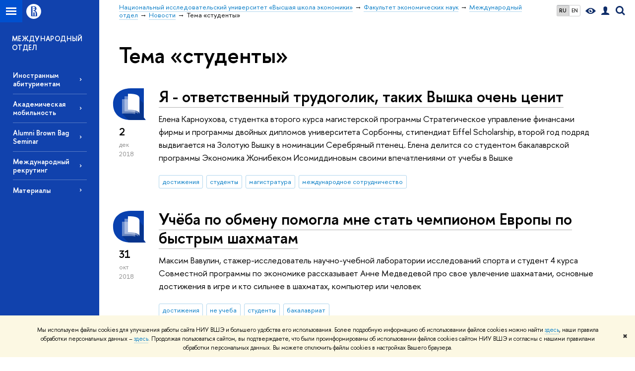

--- FILE ---
content_type: text/html; charset=utf-8
request_url: https://economics.hse.ru/io/news/tags/stud/page29.html
body_size: 12906
content:
<!DOCTYPE html>
<!-- (c) Art. Lebedev Studio | http://www.artlebedev.com/ -->
<html xmlns:perl="urn:perl" lang="ru"><head><meta http-equiv="Content-Type" content="text/html; charset=UTF-8"><meta http-equiv="X-UA-Compatible" content="IE=Edge"><meta name="theme-color" content="#1658DA"><meta name="viewport" content="width=device-width"><link rel="apple-touch-icon" sizes="180x180" href="/f/src/global/i/favicon/favicon_ios_180x180.png"><link rel="icon" type="image/png" sizes="32x32" href="/f/src/global/i/favicon/favicon_32x32.png"><link rel="icon" type="image/png" sizes="16x16" href="/f/src/global/i/favicon/favicon_16x16.png"><link rel="mask-icon" href="/f/src/global/i/favicon/favicon.svg" color="#0F2D69"><link rel="manifest" href="/f/src/manifest/manifest_ru.json"><meta name="msapplication-config" content="/f/src/global/i/favicon/browserconfig.xml"><link rel="shortcut icon" type="image/x-icon" href="/favicon.ico"><!--[if lt IE 10]><script src="/f/src/global/bower_components/es5-shim/es5-shim.min.js"></script><![endif]--><link rel="stylesheet" href="/f/src/global/css/main.css?v2" media="all"><link rel="stylesheet" href="/f/src/global/css/vision.css" media="all"><link rel="stylesheet" href="/f/src/global/css/sitemap.css" media="all"><link rel="stylesheet" href="/f/src/global/css/fotorama.css" media="all"><link rel="stylesheet" href="/f/src/home/owl.carousel.css" media="all"><link rel="stylesheet" href="/f/src/science/science.css" media="all"><link rel="stylesheet" href="/f/src/dop_card/dop_card.css?v6" media="all"><link rel="stylesheet" href="/f/src/science_dep_card/science_dep_card.css" media="all"><link rel="stylesheet" href="/f/src/projects/science_dep/mobile.css" media="all"><script src="//www.hse.ru/f/src/global/js/cache/jquery-1.12.4.min/jquery-ui/jquery.ui.touch-punch.min/hse.utils/errtrack/main/modernizr/popup/switcher/tag/fixes/email-obfuscator/jquery.cookie/vision/jquery.rwdImageMaps.min/sitemap.ajax/fotorama/vertical-fixer/masonry.pkgd.min/imagesloaded.pkgd.min/dop_card/submenu/filter-popup/sidebar_scroll/jquery.carouFredSel-6.2.1-packed/init-slider-carousel/init-media-carousel/owl.carousel.min/events-switcher/edu_mobile/tag-cloud.js"></script><script src="/f/src/global/bower_components/jqcloud2/dist/jqcloud.min.js"></script><link rel="stylesheet" href="/f/src/global/bower_components/jqcloud2/dist/jqcloud.min.css" media="all"><script src="/f/src/global/js/gibs.js"></script><link rel="stylesheet" href="/f/src/global/css/fa_person.css" media="all"><link rel="stylesheet" href="/f/src/global/css/fa_person.css" media="all"><link rel="stylesheet" href="/f/src/global/css/fa_person.css" media="all"><link href="https://economics.hse.ru/io/news/tags/stud/" rel="canonical"><link href="https://economics.hse.ru/io/news/tags/stud/page28.html" rel="prev"><link href="https://economics.hse.ru/io/news/tags/stud/page30.html" rel="next"><link rel="first" href="https://economics.hse.ru/io/news/tags/stud/index.html"><link rel="last" href="https://economics.hse.ru/io/news/tags/stud/page34.html"><script src="https://www.hse.ru/f/src/global/js/job.js" async="async"></script><title>Тема «студенты» — Страница 29 — Новости — Международный отдел — Национальный исследовательский университет «Высшая школа экономики»</title><script src="/f/gtm/ip"></script><script>
(function(w,d,s,l,i){w[l]=w[l]||[];w[l].push({'gtm.start':
	new Date().getTime(),event:'gtm.js'});var f=d.getElementsByTagName(s)[0],
	j=d.createElement(s),dl=l!='dataLayer'?'&l='+l:'';j.async=true;j.src=
	'https://www.googletagmanager.com/gtm.js?id='+i+dl;f.parentNode.insertBefore(j,f);
	})(window,document,'script','dataLayer','GTM-P6DCQX');
</script><meta content="Международный отдел" property="og:title"><meta content="Международный отдел" name="mrc__share_title"><meta content="Международный отдел" itemprop="name"><meta content="summary" name="twitter:card"><meta content="Международный отдел" name="twitter:title"><meta content="Содействие иностранным студентам в обучении на факультете экономических наук. Содействие студентам факультета в обучении за рубежом. Поддержание связей с выпускниками факультета." property="og:description"><meta content="Содействие иностранным студентам в обучении на факультете экономических наук. Содействие студентам факультета в обучении за рубежом. Поддержание связей с выпускниками факультета." name="mrc__share_description"><meta content="Содействие иностранным студентам в обучении на факультете экономических наук. Содействие студентам факультета в обучении за рубежом. Поддержание связей с выпускниками факультета." itemprop="description"><meta content="Содействие иностранным студентам в обучении на факультете экономических наук. Содействие студентам факультета в обучении за рубежом. Поддержание связей с выпускниками факультета." name="twitter:description"><meta content="https://www.hse.ru/images/fb/hse_ru_thumb.jpg" property="og:image"><meta content="https://www.hse.ru/images/fb/hse_ru_thumb.jpg" itemprop="image"><link rel="image_src" content="https://www.hse.ru/images/fb/hse_ru_thumb.jpg"><meta content="https://www.hse.ru/images/fb/hse_ru_thumb.jpg" name="twitter:image"><meta content="https://economics.hse.ru/io/" property="og:url"><meta content="website" property="og:type"><meta content="https://economics.hse.ru/io/" name="twitter:url"><link rel="alternate" href="https://economics.hse.ru/io/news/" hreflang="x-default"><link rel="alternate" href="https://economics.hse.ru/io/news/" hreflang="ru"><link rel="alternate" href="https://economics.hse.ru/en/io/news/" hreflang="en"><link rel="stylesheet" href="/f/src/projects/science_dep/mobile.css"></head><body data-lang="ru" data-unit="144545621"><div class="page "><!--noindex--><div style="display:none;" class="browser_outdate">
				В старых версиях браузеров сайт может отображаться некорректно. Для оптимальной работы с сайтом рекомендуем воспользоваться современным браузером.
			</div><div style="display:none;" class="gdpr_bar"><div class="gdpr_bar__inner"><noindex>
<p class="first_child last_child ">Мы используем файлы cookies для улучшения работы сайта НИУ ВШЭ и большего удобства его использования. Более подробную информацию об использовании файлов cookies можно найти <a target="_blank" href="https://www.hse.ru/cookie.html" title="Пройти по ссылке" class="link">здесь</a>, наши правила обработки персональных данных – <a target="_blank" href="https://www.hse.ru/data_protection_regulation" title="Пройти по ссылке" class="link">здесь</a>. Продолжая пользоваться сайтом, вы подтверждаете, что были проинформированы об использовании файлов cookies сайтом НИУ ВШЭ и согласны с нашими правилами обработки персональных данных. Вы можете отключить файлы cookies в настройках Вашего браузера.</p>
</noindex><span class="gdpr_bar__close">✖</span></div></div><!--/noindex--><div class="sv-control"><div class="sv-control__block"><ul class="sv-control__list sv-size"><li data-type="size" data-value="normal" class="sv-control__item sv-control__item--s_normal active">A</li><li data-type="size" data-value="medium" class="sv-control__item sv-control__item--s_medium">A</li><li data-type="size" data-value="large" class="sv-control__item sv-control__item--s_large">A</li></ul></div><div class="sv-control__block"><ul class="sv-control__list sv-spacing"><li data-type="spacing" data-value="normal" class="active sv-control__item sv-control__item--ls_normal">АБВ</li><li data-type="spacing" data-value="medium" class="sv-control__item sv-control__item--ls_medium">АБВ</li><li data-type="spacing" data-value="large" class="sv-control__item sv-control__item--ls_large">АБВ</li></ul></div><div class="sv-control__block"><ul class="sv-control__list sv-contrast"><li data-type="contrast" data-value="normal" class="sv-control__item sv-control__item---color1 active">А</li><li data-type="contrast" data-value="invert" class="sv-control__item sv-control__item---color2">А</li><li data-type="contrast" data-value="blue" class="sv-control__item sv-control__item---color3">А</li><li data-type="contrast" data-value="beige" class="sv-control__item sv-control__item---color4">А</li><li data-type="contrast" data-value="brown" class="sv-control__item sv-control__item---color5">А</li></ul></div><div class="sv-control__block"><ul class="sv-control__list sv-image"><li data-type="image" data-value="on" class="sv-control__item sv-control__item--image_on active"><li data-type="image" data-value="off" class="sv-control__item sv-control__item--image_off"></ul></div><div class="sv-control__block"><div class="sv-off js-sv-off">Обычная версия сайта</div></div></div><div class="fa-sidebar"><div class="fa-sidebar__top fa-sidebar__top--secondary" style="background-color: #1142ad; "><div class="fa-sidebar__controls is-mobile"><ul class="control_lang2"><li class="control_lang2_item first_child activated"><span class="link link_no-visited link_no-underline">RU</span></li><li class="control_lang2_item last_child"><a href="https://economics.hse.ru/en/io/news/" class="link link_no-visited link_no-underline">EN</a></li></ul><a href="//www.hse.ru/lkuser/" class="control control_user control_white" title="Личный кабинет сотрудника ВШЭ"><ins><svg xmlns="http://www.w3.org/2000/svg" class="control_svg" width="17" height="18" viewBox="0 0 17 18"><path d="M13.702 13.175c.827.315 1.486.817 1.978 1.506.492.689.738 1.467.738 2.333h-16.419c0-1.417.532-2.5 1.595-3.248.394-.276 1.358-.591 2.894-.945.945-.118 1.457-.374 1.536-.768.039-.157.059-.61.059-1.358 0-.118-.039-.217-.118-.295-.157-.157-.315-.433-.472-.827-.079-.315-.157-.787-.236-1.417-.157.039-.285-.02-.384-.177-.098-.157-.177-.364-.236-.62l-.089-.443c-.157-.866-.098-1.28.177-1.24-.118-.157-.217-.532-.295-1.122-.118-.866-.059-1.634.177-2.303.276-.748.768-1.319 1.476-1.713.709-.394 1.476-.571 2.303-.532.787.039 1.506.276 2.156.709.65.433 1.093 1.024 1.329 1.772.197.551.217 1.319.059 2.303-.079.472-.157.768-.236.886.118-.039.207 0 .266.118.059.118.079.266.059.443l-.059.472c-.02.138-.049.246-.089.325l-.118.413c-.039.276-.108.472-.207.591-.098.118-.226.157-.384.118-.079.866-.217 1.476-.413 1.831 0 .039-.069.138-.207.295-.138.157-.207.256-.207.295v.65c0 .394.039.689.118.886.079.197.354.354.827.472.276.118.679.217 1.211.295.532.079.935.177 1.211.295z" fill="#0F2D69"></path></svg></ins></a><span class="control control_search control_white js-search_mobile_control"><ins><svg xmlns="http://www.w3.org/2000/svg" class="control_svg" width="19" height="19" viewBox="0 0 19 19"><path d="M12.927 7.9c0-1.384-.492-2.568-1.476-3.552s-2.168-1.476-3.552-1.476-2.568.492-3.552 1.476-1.476 2.168-1.476 3.552.492 2.568 1.476 3.552 2.168 1.476 3.552 1.476 2.568-.492 3.552-1.476 1.476-2.168 1.476-3.552zm4.053 11.1l-4.603-4.592c-1.339.928-2.832 1.391-4.477 1.391-1.07 0-2.093-.208-3.069-.623-.976-.415-1.818-.976-2.525-1.683-.707-.707-1.268-1.549-1.683-2.525-.415-.976-.623-1.999-.623-3.069 0-1.07.208-2.093.623-3.069.415-.976.976-1.818 1.683-2.525.707-.707 1.549-1.268 2.525-1.683.976-.415 1.999-.623 3.069-.623 1.07 0 2.093.208 3.069.623.976.415 1.818.976 2.525 1.683.707.707 1.268 1.549 1.683 2.525.415.976.623 1.999.623 3.069 0 1.646-.464 3.138-1.391 4.477l4.603 4.603-2.031 2.02z" fill="#0F2D69"></path></svg></ins></span><span style="cursor:pointer;" onclick="void(0)" class="control is-mobile control_menu control_menu--close js-control_menu_close"><ins></ins></span></div><div class="js-search_mobile_popup not_display is-mobile"><div class="search-form"><form action="/search/search.html"><div class="search-form__button"><button class="button button--merged button_grey">Найти</button></div><div class="search-form__input"><input type="text" name="text" placeholder="Поиск по сайту" class="input fa-search_input input100 input_mr"><input type="hidden" name="simple" value="1"></div></form></div><div class="popup__block"><a href="//www.hse.ru/search/search.html?simple=0" class="link link_white no-visited">Расширенный поиск по сайту</a></div></div><div class="fa-sidebar__title_inner"><a class="link_white link_no-underline" href="https://economics.hse.ru/io">Международный отдел</a></div></div><ul class="fa-sidemenu fa-sidemenu--primary"><li class="fa-sidemenu__section"><ul class="fa-sidemenu__sub "><li class="fa-sidemenu__item"><a href="https://economics.hse.ru/io/Interadm" class=" link link_no-underline link_dark2 fa-sidemenu__link">Иностранным абитуриентам</a></li><li class="fa-sidemenu__item"><a href="https://economics.hse.ru/io/International" class=" link link_no-underline link_dark2 fa-sidemenu__link">Академическая мобильность</a></li><li class="fa-sidemenu__item"><a href="https://economics.hse.ru/en/io/alumniseminars" class=" link link_no-underline link_dark2 fa-sidemenu__link">Alumni Brown Bag Seminar</a></li><li class="fa-sidemenu__item"><a href="https://economics.hse.ru/io/recruitment/" class=" link link_no-underline link_dark2 fa-sidemenu__link">Международный рекрутинг</a></li><li class="fa-sidemenu__item selected"><span class=" link link_no-underline link_dark2 fa-sidemenu__link fa-sidemenu__link--parent">Материалы</span><i class="fa-sidemenu__arr"></i><div class="fa-sidemenu__popup"><div class="fa-sidemenu__sub"><div class="fa-sidemenu__section"><ul class="fa-sidemenu"><li class="fa-sidemenu__item"><a href="https://economics.hse.ru/mirror/pubs/share/1062390064" class="link link_no-underline link_dark2 fa-sidemenu__link">FES Brochure 2026</a></li><li class="fa-sidemenu__item"><a href="https://economics.hse.ru/mirror/pubs/share/1062391299" class="link link_no-underline link_dark2 fa-sidemenu__link">Graduate programs 2026</a></li><li class="fa-sidemenu__item"><a href="https://economics.hse.ru/mirror/pubs/share/1071992254" class="link link_no-underline link_dark2 fa-sidemenu__link">FES presentation</a></li><li class="fa-sidemenu__item"><a href="https://istudents.hse.ru/mirror/pubs/share/963815858" class="link link_no-underline link_dark2 fa-sidemenu__link">Справочник иностранного студента</a></li><li class="fa-sidemenu__item"><a href="https://ipo.hse.ru/info-materials" class="link link_no-underline link_dark2 fa-sidemenu__link">Буклеты НИУ ВШЭ</a></li><li class="fa-sidemenu__item"><a href="https://economics.hse.ru/io/professors" class="link link_no-underline link_dark2 fa-sidemenu__link">Интервью преподавателей</a></li><li class="fa-sidemenu__item"><a href="https://www.hse.ru/news/announcements/?orgunit=144545621&amp;did_search=1&amp;mode=expand&amp;subscribe=1" class="link link_no-underline link_dark2 fa-sidemenu__link">Подписка на анонсы мероприятий</a></li></ul></div></div></div></li></ul></li><li class="fa-sidemenu__section fa-sidemenu__sub"><div class="links-white"><dl class="with-indent3"><dd></dd></dl></div></li></ul></div><div class="layout fullwidth"><div class="layout_bg" style="background-color: #1142ad; "></div><div class="header" style="background-color: #1142ad; "><div class="crop"><div class="header-top header-top--stoped row" style="background-color: #1142ad; "><div class="left"><span class="control control_sitemap"><span class="control_sitemap__line"></span></span><a href="//www.hse.ru/" class="control control_home_white"><svg xmlns="http://www.w3.org/2000/svg" width="30" height="30" viewBox="0 0 309 309" fill="none"><path fill-rule="evenodd" clip-rule="evenodd" d="M68.4423 26.0393C93.7686 9.06174 123.545 0 154.005 0C194.846 0 234.015 16.275 262.896 45.2451C291.777 74.2153 308.005 113.508 308.01 154.481C308.013 185.039 298.984 214.911 282.065 240.321C265.145 265.731 241.094 285.537 212.953 297.234C184.813 308.931 153.847 311.993 123.972 306.034C94.0966 300.074 66.6537 285.361 45.1138 263.755C23.5739 242.148 8.90442 214.619 2.96053 184.649C-2.98335 154.678 0.0653089 123.612 11.721 95.3799C23.3767 67.1476 43.1159 43.0168 68.4423 26.0393ZM180.336 140.561C212.051 151.8 224.284 177.329 224.284 215.345V255.047H99.593V48.1729H154.908C175.847 48.1729 184.602 51.8575 194.493 59.5386C208.902 70.8654 211.166 87.3096 211.166 95.5561C211.299 106.453 207.484 117.028 200.43 125.316C195.128 132.023 188.214 137.269 180.336 140.561ZM196.038 211.485C196.038 168.722 182.396 145.328 147.339 145.328V134.927H147.553C152.962 134.963 158.306 133.751 163.173 131.385C168.041 129.018 172.301 125.561 175.624 121.28C182.066 113.463 183.387 106.093 183.688 99.5137H147.582V89.3566H183.378C182.573 82.4432 179.883 75.8863 175.604 70.4072C167.413 60.1917 155.812 58.4761 148.175 58.4761H127.771V243.779H147.582V174.57H173.554V243.652H196.038V211.485Z" fill="#0F2D69"></path></svg></a></div><div class="right"><div class="header__controls"><ul class="control_lang2"><li class="control_lang2_item first_child activated"><span class="link link_no-visited link_no-underline">RU</span></li><li class="control_lang2_item last_child"><a href="https://economics.hse.ru/en/io/news/" class="link link_no-visited link_no-underline">EN</a></li></ul><span class="control control_vision" itemprop="copy" title="Версия для слабовидящих"><a style="color: inherit;" class="control_vision-link link link_no-underline" href="https://economics.hse.ru/io?vision=enabled"><svg xmlns="http://www.w3.org/2000/svg" width="21" height="12" viewBox="0 0 21 12"><path d="M10.5 0c3.438 0 6.937 2.016 10.5 6.047-.844.844-1.383 1.375-1.617 1.594-.234.219-.805.703-1.711 1.453-.906.75-1.641 1.266-2.203 1.547-.563.281-1.305.578-2.227.891-.922.313-1.836.469-2.742.469-1.125 0-2.156-.141-3.094-.422-.938-.281-1.875-.766-2.813-1.453-.938-.688-1.672-1.273-2.203-1.758-.531-.484-1.328-1.273-2.391-2.367 2.031-2.031 3.836-3.539 5.414-4.523 1.578-.984 3.273-1.477 5.086-1.477zm0 10.266c1.156 0 2.148-.422 2.977-1.266.828-.844 1.242-1.844 1.242-3s-.414-2.156-1.242-3c-.828-.844-1.82-1.266-2.977-1.266-1.156 0-2.148.422-2.977 1.266-.828.844-1.242 1.844-1.242 3s.414 2.156 1.242 3c.828.844 1.82 1.266 2.977 1.266zm0-5.766c0 .438.141.797.422 1.078s.641.422 1.078.422c.313 0 .625-.109.938-.328v.328c0 .688-.234 1.273-.703 1.758-.469.484-1.047.727-1.734.727-.688 0-1.266-.242-1.734-.727-.469-.484-.703-1.07-.703-1.758s.234-1.273.703-1.758c.469-.484 1.047-.727 1.734-.727h.375c-.25.313-.375.641-.375.984z" fill="#0F2D69"></path></svg><span style="display: none;">Версия для слабовидящих</span></a></span><a href="//www.hse.ru/lkuser/" class="control control_user" title="Личный кабинет сотрудника ВШЭ"><ins><svg xmlns="http://www.w3.org/2000/svg" class="control_svg" width="17" height="18" viewBox="0 0 17 18"><path d="M13.702 13.175c.827.315 1.486.817 1.978 1.506.492.689.738 1.467.738 2.333h-16.419c0-1.417.532-2.5 1.595-3.248.394-.276 1.358-.591 2.894-.945.945-.118 1.457-.374 1.536-.768.039-.157.059-.61.059-1.358 0-.118-.039-.217-.118-.295-.157-.157-.315-.433-.472-.827-.079-.315-.157-.787-.236-1.417-.157.039-.285-.02-.384-.177-.098-.157-.177-.364-.236-.62l-.089-.443c-.157-.866-.098-1.28.177-1.24-.118-.157-.217-.532-.295-1.122-.118-.866-.059-1.634.177-2.303.276-.748.768-1.319 1.476-1.713.709-.394 1.476-.571 2.303-.532.787.039 1.506.276 2.156.709.65.433 1.093 1.024 1.329 1.772.197.551.217 1.319.059 2.303-.079.472-.157.768-.236.886.118-.039.207 0 .266.118.059.118.079.266.059.443l-.059.472c-.02.138-.049.246-.089.325l-.118.413c-.039.276-.108.472-.207.591-.098.118-.226.157-.384.118-.079.866-.217 1.476-.413 1.831 0 .039-.069.138-.207.295-.138.157-.207.256-.207.295v.65c0 .394.039.689.118.886.079.197.354.354.827.472.276.118.679.217 1.211.295.532.079.935.177 1.211.295z" fill="#0F2D69"></path></svg></ins></a><span class="control control_search" title="Поиск"><ins class="popup_opener"><svg xmlns="http://www.w3.org/2000/svg" class="control_svg" width="19" height="19" viewBox="0 0 19 19"><path d="M12.927 7.9c0-1.384-.492-2.568-1.476-3.552s-2.168-1.476-3.552-1.476-2.568.492-3.552 1.476-1.476 2.168-1.476 3.552.492 2.568 1.476 3.552 2.168 1.476 3.552 1.476 2.568-.492 3.552-1.476 1.476-2.168 1.476-3.552zm4.053 11.1l-4.603-4.592c-1.339.928-2.832 1.391-4.477 1.391-1.07 0-2.093-.208-3.069-.623-.976-.415-1.818-.976-2.525-1.683-.707-.707-1.268-1.549-1.683-2.525-.415-.976-.623-1.999-.623-3.069 0-1.07.208-2.093.623-3.069.415-.976.976-1.818 1.683-2.525.707-.707 1.549-1.268 2.525-1.683.976-.415 1.999-.623 3.069-.623 1.07 0 2.093.208 3.069.623.976.415 1.818.976 2.525 1.683.707.707 1.268 1.549 1.683 2.525.415.976.623 1.999.623 3.069 0 1.646-.464 3.138-1.391 4.477l4.603 4.603-2.031 2.02z" fill="#0F2D69"></path></svg></ins><div class="popup popup_search not_display"><div class="popup__inner"><div class="search-form"><form action="https://economics.hse.ru/io/search/search.html"><div class="search-form__button"><button class="button button_grey ">Найти</button></div><div class="search-form__input"><input type="text" name="text" placeholder="Поиск по сайту" class="input input100 input_mr"><input type="hidden" name="simple" value="1"><input type="hidden" name="searchid" value="2284688"></div></form></div><div class="popup__block popup__block_indent"><a href="//www.hse.ru/search/search.html?simple=0&amp;searchid=2284688" class="link link_dark no-visited">Расширенный поиск по сайту</a><span class="b-adv-search"></span></div></div></div></span><span style="cursor:pointer;" onclick="void(0)" class="control is-mobile control_menu js-control_menu_open"><ins></ins><span class="control__text">Меню</span></span></div></div><div class="header_body" style="margin-left: 240px;"><div class="header_breadcrumb"><div class="header_breadcrumb__inner is-mobile no_crumb_arrow"><a class="link_white no-visited link" href="https://www.hse.ru">Высшая школа экономики</a></div><div class="header_breadcrumb__inner is-desktop no_crumb_arrow"><ul class="header_breadcrumb__list"><li class="header_breadcrumb__item"><a href="//www.hse.ru" class="link no-visited header_breadcrumb__link"><span>Национальный исследовательский университет «Высшая школа экономики»</span></a></li><li class="header_breadcrumb__item"><a href="https://economics.hse.ru/" class="link no-visited header_breadcrumb__link"><span>Факультет экономических наук</span></a></li><li class="header_breadcrumb__item"><a href="https://economics.hse.ru/io/" class="link no-visited header_breadcrumb__link"><span>Международный отдел</span></a></li><li class="header_breadcrumb__item"><a href="https://economics.hse.ru/io/news/" class="link no-visited header_breadcrumb__link"><span>Новости</span></a></li><li class="header_breadcrumb__item"><span><span class="breadcrumb_current">Тема «студенты»</span></span></li></ul></div></div></div></div><div class="header-board is-mobile"><h2 class="h1"><a class="link_white link_no-underline" href="https://economics.hse.ru/io">Международный отдел</a></h2></div></div></div><div class="l-sidebar l-sidebar_white"><div class="dpo-logo"><a class="link link_white link_no-underline dpo-logo__link" href="https://economics.hse.ru/io/" style="font-size: 14px; height: auto;">МЕЖДУНАРОДНЫЙ ОТДЕЛ</a></div><div class="l-sidebar__inner"><div class="holder holder_menu activated"><div class="fixed stopped" style="margin-top: 0;"><div class="fixed__inner" style="position: relative;"><ul class="navigation navigation_dpo js-dpo"><li><a class="link link_white first_level" href="https://economics.hse.ru/io/Interadm">Иностранным абитуриентам</a></li><li><a class="link link_white first_level" href="https://economics.hse.ru/io/International">Академическая мобильность</a></li><li><a class="link link_white first_level" href="https://economics.hse.ru/en/io/alumniseminars">Alumni Brown Bag Seminar</a></li><li><a class="link link_white first_level" href="https://economics.hse.ru/io/recruitment/" target="_blank">Международный рекрутинг</a></li><li><span class="link link_white first_level">Материалы</span><ul class="navigation_dpo-sub"><li><a href="https://economics.hse.ru/mirror/pubs/share/1062390064" class="link navigation_dpo-sub-item" target="_blank">FES Brochure 2026</a></li><li><a href="https://economics.hse.ru/mirror/pubs/share/1062391299" class="link navigation_dpo-sub-item" target="_blank">Graduate programs 2026</a></li><li><a href="https://economics.hse.ru/mirror/pubs/share/1071992254" class="link navigation_dpo-sub-item" target="_blank">FES presentation</a></li><li><a href="https://istudents.hse.ru/mirror/pubs/share/963815858" class="link navigation_dpo-sub-item">Справочник иностранного студента</a></li><li><a href="https://ipo.hse.ru/info-materials" class="link navigation_dpo-sub-item" target="_blank">Буклеты НИУ ВШЭ</a></li><li><a href="https://economics.hse.ru/io/professors" class="link navigation_dpo-sub-item">Интервью преподавателей</a></li><li><a href="https://www.hse.ru/news/announcements/?orgunit=144545621&amp;did_search=1&amp;mode=expand&amp;subscribe=1" class="link navigation_dpo-sub-item">Подписка на анонсы мероприятий</a></li></ul></li></ul><div class="links-white"><dl class="with-indent3 dpo-sidebar-section"><dd></dd></dl></div></div></div></div></div></div><div class="grid grid_with-sidebar"><div class="b-header"><h1 class="with-indent">Тема «студенты»</h1></div><div class="main main_with-m-t"><div class="content"><div class="content__inner"><div class="posts posts_general posts_indent"><div class="post  post_first"><div class="post__extra "><div class="post-meta"><div class="post-meta__filter-ico rubric-white rubric_1"><svg xmlns="http://www.w3.org/2000/svg" xmlns:xlink="http://www.w3.org/1999/xlink" width="70" height="70" viewBox="0 0 70 70"><rect x="0" y="0" width="70" height="70" clip-path="url(#hse-mask)" fill="#0941AF"></rect><image class="svg" xlink:href="/f/src/global/i/mask-rubric-cut.png" src="/f/src/global/i/mask-rubric-cut.png" width="70" height="70" clip-path="url(#hse-mask)"></image></svg><span class="filter-ico filter-ico_mask"><img src="/f/src/global/i/mask-pic.png" width="70" height="70"></span></div><div class="post-meta__date"><div class="post-meta__day">2</div><div class="post-meta__month">дек</div><div class="post-meta__year">2018</div><div class="post-meta__visitors"></div></div></div></div><div class="post__content"><h2 class="first_child"><a href="https://economics.hse.ru/io/news/228776714.html" class="link link_dark2 no-visited">Я - ответственный трудоголик, таких Вышка очень ценит</a></h2><div class="post__text"><p class="first_child last_child "><p class="first_child last_child ">Елена Карноухова, студентка второго курса магистерской программы Стратегическое управление финансами фирмы и программы двойных дипломов университета Сорбонны, стипендиат Eiffel Scholarship, второй год подряд выдвигается на Золотую Вышку в номинации Серебряный птенец. Елена делится со студентом бакалаврской программы Экономика Жонибеком Исомиддиновым своими впечатлениями от учебы в Вышке</p></p></div><div class="tag-set smaller"><a class="tag" href="https://economics.hse.ru/io/news/tags/achievements/" title="достижения">достижения</a><a class="tag" href="https://economics.hse.ru/io/news/tags/stud/" title="студенты">студенты</a><a class="tag" href="https://economics.hse.ru/io/news/tags/mag/" title="магистратура">магистратура</a><a class="tag" href="https://economics.hse.ru/io/news/tags/intcoop/" title="международное сотрудничество">международное сотрудничество</a></div><div class="post__date is-mobile">2 декабря
					 2018</div></div></div><div class="post "><div class="post__extra "><div class="post-meta"><div class="post-meta__filter-ico rubric-white rubric_1"><svg xmlns="http://www.w3.org/2000/svg" xmlns:xlink="http://www.w3.org/1999/xlink" width="70" height="70" viewBox="0 0 70 70"><rect x="0" y="0" width="70" height="70" clip-path="url(#hse-mask)" fill="#0941AF"></rect><image class="svg" xlink:href="/f/src/global/i/mask-rubric-cut.png" src="/f/src/global/i/mask-rubric-cut.png" width="70" height="70" clip-path="url(#hse-mask)"></image></svg><span class="filter-ico filter-ico_mask"><img src="/f/src/global/i/mask-pic.png" width="70" height="70"></span></div><div class="post-meta__date"><div class="post-meta__day">31</div><div class="post-meta__month">окт</div><div class="post-meta__year">2018</div><div class="post-meta__visitors"></div></div></div></div><div class="post__content"><h2 class="first_child"><a href="https://economics.hse.ru/io/news/227094896.html" class="link link_dark2 no-visited">Учёба по обмену помогла мне стать чемпионом Европы по быстрым шахматам</a></h2><div class="post__text"><p class="first_child last_child "><p class="first_child last_child ">Максим Вавулин, стажер-исследователь научно-учебной лаборатории исследований спорта и студент 4 курса Совместной программы по экономике рассказывает Анне Медведевой про свое увлечение шахматами, основные достижения в игре и кто сильнее в шахматах, компьютер или человек</p></p></div><div class="tag-set smaller"><a class="tag" href="https://economics.hse.ru/io/news/tags/achievements/" title="достижения">достижения</a><a class="tag" href="https://economics.hse.ru/io/news/tags/extra/" title="не учеба">не учеба</a><a class="tag" href="https://economics.hse.ru/io/news/tags/stud/" title="студенты">студенты</a><a class="tag" href="https://economics.hse.ru/io/news/tags/bprep/" title="бакалавриат">бакалавриат</a></div><div class="post__date is-mobile">31 октября
					 2018</div></div></div><div class="post "><div class="post__extra "><div class="post-meta"><div class="post-meta__filter-ico rubric-white rubric_4"><svg xmlns="http://www.w3.org/2000/svg" xmlns:xlink="http://www.w3.org/1999/xlink" width="70" height="70" viewBox="0 0 70 70"><rect x="0" y="0" width="70" height="70" clip-path="url(#hse-mask)" fill="#0941AF"></rect><image class="svg" xlink:href="/f/src/global/i/mask-rubric-cut.png" src="/f/src/global/i/mask-rubric-cut.png" width="70" height="70" clip-path="url(#hse-mask)"></image></svg><span class="filter-ico filter-ico_mask"><img src="/f/src/global/i/mask-pic.png" width="70" height="70"></span></div><div class="post-meta__date"><div class="post-meta__day">28</div><div class="post-meta__month">сен</div><div class="post-meta__year">2018</div><div class="post-meta__visitors"></div></div></div></div><div class="post__content"><div class="picture first_child"><img src="/data/2018/10/04/1157260005/42568589_1895690470537987_6253382386231279616_n.jpg" width="100%" alt="Иллюстрация к новости: Состоялась первая выездная школа в Университете Тромсе - Арктическом университете Норвегии" title="Состоялась первая выездная школа в Университете Тромсе - Арктическом университете Норвегии"></div><h2 class="first_child"><a href="https://www.hse.ru/DeCAn/news/225206327.html" class="link link_dark2 no-visited">Состоялась первая выездная школа в Университете Тромсе - Арктическом университете Норвегии</a></h2><div class="post__text"><p class="first_child last_child "><p class="first_child last_child ">Группа сотрудников МЛАВР, возглавляемая заведующим лаборатории Алескеровым Ф.Т., вернулась из выездной Школы в Арктическом университете Норвегии (UiT). Школа проводилась с 24 по 28 сентября 2018 года в рамках трехлетнего проекта по международному сотрудничеству между НИУ ВШЭ и Арктическим университетом Норвегии.</p></p></div><div class="tag-set smaller"><a class="rubric rubric_4" href="https://economics.hse.ru/io/news/community/"><span>Общество</span></a><a class="tag" href="https://economics.hse.ru/io/news/tags/practice/" title="идеи и опыт">идеи и опыт</a><a class="tag" href="https://economics.hse.ru/io/news/tags/prof/" title="профессора">профессора</a><a class="tag" href="https://economics.hse.ru/io/news/tags/stud/" title="студенты">студенты</a><a class="tag" href="https://economics.hse.ru/io/news/tags/official/" title="официально">официально</a><a class="tag" href="https://economics.hse.ru/io/news/tags/intcoop/" title="международное сотрудничество">международное сотрудничество</a><a class="tag" href="https://economics.hse.ru/io/news/ou/9426049/" title="Международный центр анализа и выбора решений">Международный центр анализа и выбора решений</a></div><div class="post__date is-mobile">28 сентября
					 2018</div></div></div><div class="post "><div class="post__extra "><div class="post-meta"><div class="post-meta__filter-ico rubric-white rubric_9"><svg xmlns="http://www.w3.org/2000/svg" xmlns:xlink="http://www.w3.org/1999/xlink" width="70" height="70" viewBox="0 0 70 70"><rect x="0" y="0" width="70" height="70" clip-path="url(#hse-mask)" fill="#0941AF"></rect><image class="svg" xlink:href="/f/src/global/i/mask-rubric-cut.png" src="/f/src/global/i/mask-rubric-cut.png" width="70" height="70" clip-path="url(#hse-mask)"></image></svg><span class="filter-ico filter-ico_mask"><img src="/f/src/global/i/mask-pic.png" width="70" height="70"></span></div><div class="post-meta__date"><div class="post-meta__day">26</div><div class="post-meta__month">июл</div><div class="post-meta__year">2018</div><div class="post-meta__visitors"></div></div></div></div><div class="post__content"><h2 class="first_child"><a href="https://www.hse.ru/ba/stat/news/221918712.html" class="link link_dark2 no-visited">Практические навыки самостоятельных эмпирических исследований и анализа данных использую каждый день</a></h2><div class="post__text"><p class="first_child last_child "><p class="first_child last_child ">Валерия Власова, выпускница образовательной программы «Экономика и статистика» 2015 года, англоязычной магистерской программы «Управление в сфере науки, технологий и инноваций» 2017 года, а ныне младший научный сотрудник Института статистических исследований и экономики знаний (ИСИЭЗ) НИУ ВШЭ, аспирант рассказала о том, как с поступления на "Экономику и статистику" началась ее академическая карьера</p></p></div><div class="tag-set smaller"><a class="rubric rubric_9" href="https://economics.hse.ru/io/news/edu/"><span>Образование</span></a><a class="tag" href="https://economics.hse.ru/io/news/tags/achievements/" title="достижения">достижения</a><a class="tag" href="https://economics.hse.ru/io/news/tags/success/" title="конструктор успеха">конструктор успеха</a><a class="tag" href="https://economics.hse.ru/io/news/tags/prof/" title="профессора">профессора</a><a class="tag" href="https://economics.hse.ru/io/news/tags/stud/" title="студенты">студенты</a><a class="tag" href="https://economics.hse.ru/io/news/keywords/368078402/" title="ECONpeople">ECONpeople</a><a class="tag" href="https://economics.hse.ru/io/news/ou/123153614/" title="Образовательная программа «Экономика и статистика»">Образовательная программа «Экономика и статистика»</a></div><div class="post__date is-mobile">26 июля
					 2018</div></div></div><div class="post "><div class="post__extra "><div class="post-meta"><div class="post-meta__filter-ico rubric-white rubric_9"><svg xmlns="http://www.w3.org/2000/svg" xmlns:xlink="http://www.w3.org/1999/xlink" width="70" height="70" viewBox="0 0 70 70"><rect x="0" y="0" width="70" height="70" clip-path="url(#hse-mask)" fill="#0941AF"></rect><image class="svg" xlink:href="/f/src/global/i/mask-rubric-cut.png" src="/f/src/global/i/mask-rubric-cut.png" width="70" height="70" clip-path="url(#hse-mask)"></image></svg><span class="filter-ico filter-ico_mask"><img src="/f/src/global/i/mask-pic.png" width="70" height="70"></span></div><div class="post-meta__date"><div class="post-meta__day">24</div><div class="post-meta__month">июл</div><div class="post-meta__year">2018</div><div class="post-meta__visitors"></div></div></div></div><div class="post__content"><h2 class="first_child"><a href="https://www.hse.ru/ba/stat/news/221879782.html" class="link link_dark2 no-visited">Ян Бужинский рассказал о своем поступлении в зарубежную магистратуру</a></h2><div class="post__text"><p class="first_child last_child "><p class="first_child last_child ">Будущий учебный год я проведу в Бельгии в небольшом городе в 30 минутах езды от Брюсселя. Я поступил на программу Master of Business Economics в Katholieke Universiteit Leuven, выбрав Finance в качестве основного направления обучения и Strategy and Innovation в качестве дополнительного (major/minor).</p></p></div><div class="tag-set smaller"><a class="rubric rubric_9" href="https://economics.hse.ru/io/news/edu/"><span>Образование</span></a><a class="tag" href="https://economics.hse.ru/io/news/tags/achievements/" title="достижения">достижения</a><a class="tag" href="https://economics.hse.ru/io/news/tags/stud/" title="студенты">студенты</a><a class="tag" href="https://economics.hse.ru/io/news/keywords/368078402/" title="ECONpeople">ECONpeople</a><a class="tag" href="https://economics.hse.ru/io/news/ou/123153614/" title="Образовательная программа «Экономика и статистика»">Образовательная программа «Экономика и статистика»</a></div><div class="post__date is-mobile">24 июля
					 2018</div></div></div><div class="post "><div class="post__extra "><div class="post-meta"><div class="post-meta__filter-ico rubric-white rubric_46"><svg xmlns="http://www.w3.org/2000/svg" xmlns:xlink="http://www.w3.org/1999/xlink" width="70" height="70" viewBox="0 0 70 70"><rect x="0" y="0" width="70" height="70" clip-path="url(#hse-mask)" fill="#0941AF"></rect><image class="svg" xlink:href="/f/src/global/i/mask-rubric-cut.png" src="/f/src/global/i/mask-rubric-cut.png" width="70" height="70" clip-path="url(#hse-mask)"></image></svg><span class="filter-ico filter-ico_mask"><img src="/f/src/global/i/mask-pic.png" width="70" height="70"></span></div><div class="post-meta__date"><div class="post-meta__day">24</div><div class="post-meta__month">июл</div><div class="post-meta__year">2018</div><div class="post-meta__visitors"></div></div></div></div><div class="post__content"><div class="picture first_child"><img src="/data/2018/07/25/1152356478/3%D0%90%D0%BB%D0%B5%D0%BD%D0%B0%20%D0%9F%D0%BE%D0%B4%D0%B0%D0%BD%D0%B0%D0%B5%D0%B2%D0%B0_%D0%93%D0%BE%D1%80%D0%B8%D0%B7%D0%BE%D0%BD%D1%82%D0%B0%D0%BB%D1%8C%D0%BD%D0%BE%D0%B5%20%D1%84%D0%BE%D1%82%D0%BE.jpg" width="100%" alt="Иллюстрация к новости: Как выбрать магистерскую программу. Личный опыт" title="Как выбрать магистерскую программу. Личный опыт"></div><h2 class="first_child"><a href="https://www.hse.ru/ma/fineng/news/221876908.html" class="link link_dark2 no-visited">Как выбрать магистерскую программу. Личный опыт</a></h2><div class="post__text"><p class="first_child last_child "><p class="first_child last_child ">Студентка теперь уже 2 курса магистратуры «Финансовый инжиниринг» Алена Поданева очень придирчиво выбирала магистерскую программу. Какими критериями она руководствовалась, что из этого получилось и на что обратить внимание нынешним абитуриентам, Алена рассказала в интервью.</p></p></div><div class="tag-set smaller"><a class="rubric rubric_46" href="https://economics.hse.ru/io/news/admission/"><span>Поступающим</span></a><a class="tag" href="https://economics.hse.ru/io/news/tags/stud/" title="студенты">студенты</a><a class="tag" href="https://economics.hse.ru/io/news/tags/mag/" title="магистратура">магистратура</a><a class="tag" href="https://economics.hse.ru/io/news/keywords/11032874/" title="поступление в ВШЭ">поступление в ВШЭ</a><a class="tag" href="https://economics.hse.ru/io/news/keywords/150389782/" title="финансовый инжиниринг">финансовый инжиниринг</a><a class="tag" href="https://economics.hse.ru/io/news/ou/141865134/" title="Магистерская программа «Финансовый инжиниринг»">Магистерская программа «Финансовый инжиниринг»</a></div><div class="post__date is-mobile">24 июля
					 2018</div></div></div><div class="post "><div class="post__extra "><div class="post-meta"><div class="post-meta__filter-ico rubric-white rubric_46"><svg xmlns="http://www.w3.org/2000/svg" xmlns:xlink="http://www.w3.org/1999/xlink" width="70" height="70" viewBox="0 0 70 70"><rect x="0" y="0" width="70" height="70" clip-path="url(#hse-mask)" fill="#0941AF"></rect><image class="svg" xlink:href="/f/src/global/i/mask-rubric-cut.png" src="/f/src/global/i/mask-rubric-cut.png" width="70" height="70" clip-path="url(#hse-mask)"></image></svg><span class="filter-ico filter-ico_mask"><img src="/f/src/global/i/mask-pic.png" width="70" height="70"></span></div><div class="post-meta__date"><div class="post-meta__day">23</div><div class="post-meta__month">июл</div><div class="post-meta__year">2018</div><div class="post-meta__visitors"></div></div></div></div><div class="post__content"><h2 class="first_child"><a href="https://www.hse.ru/ma/actuar/news/221855223.html" class="link link_dark2 no-visited">Александр Шемендюк: «Один из самых первых вопросов, который нужно себе задать: «Зачем мне нужна эта магистратура?»</a></h2><div class="post__text"><p class="first_child last_child "><p class="first_child last_child ">Студент программы "Статистическое моделирование и актуарные расчёты" делится впечатлениями об учёбе на программе.</p></p></div><div class="tag-set smaller"><a class="rubric rubric_46" href="https://economics.hse.ru/io/news/admission/"><span>Поступающим</span></a><a class="tag" href="https://economics.hse.ru/io/news/tags/practice/" title="идеи и опыт">идеи и опыт</a><a class="tag" href="https://economics.hse.ru/io/news/tags/stud/" title="студенты">студенты</a><a class="tag" href="https://economics.hse.ru/io/news/ou/165772755/" title="Магистерская программа «Стохастическое моделирование в экономике и финансах»">Магистерская программа «Стохастическое моделирование в экономике и финансах»</a></div><div class="post__date is-mobile">23 июля
					 2018</div></div></div><div class="post "><div class="post__extra "><div class="post-meta"><div class="post-meta__filter-ico rubric-white rubric_1"><svg xmlns="http://www.w3.org/2000/svg" xmlns:xlink="http://www.w3.org/1999/xlink" width="70" height="70" viewBox="0 0 70 70"><rect x="0" y="0" width="70" height="70" clip-path="url(#hse-mask)" fill="#0941AF"></rect><image class="svg" xlink:href="/f/src/global/i/mask-rubric-cut.png" src="/f/src/global/i/mask-rubric-cut.png" width="70" height="70" clip-path="url(#hse-mask)"></image></svg><span class="filter-ico filter-ico_mask"><img src="/f/src/global/i/mask-pic.png" width="70" height="70"></span></div><div class="post-meta__date"><div class="post-meta__day">18</div><div class="post-meta__month">июл</div><div class="post-meta__year">2018</div><div class="post-meta__visitors"></div></div></div></div><div class="post__content"><h2 class="first_child"><a href="https://economics.hse.ru/io/news/221536587.html" class="link link_dark2 no-visited">Студенты совместного бакалавриата о программе</a></h2><div class="post__text"><p class="first_child last_child "><p class="first_child last_child ">Студенты старших курсов Совместной программы по экономике НИУ ВШЭ и РЭШ записали видео для абитуриентов, где они рассказывают о своем опыте обучения на программе</p></p></div><div class="tag-set smaller"><a class="tag" href="https://economics.hse.ru/io/news/tags/stud/" title="студенты">студенты</a><a class="tag" href="https://economics.hse.ru/io/news/tags/bprep/" title="бакалавриат">бакалавриат</a></div><div class="post__date is-mobile">18 июля
					 2018</div></div></div><div class="post "><div class="post__extra "><div class="post-meta"><div class="post-meta__filter-ico rubric-white rubric_46"><svg xmlns="http://www.w3.org/2000/svg" xmlns:xlink="http://www.w3.org/1999/xlink" width="70" height="70" viewBox="0 0 70 70"><rect x="0" y="0" width="70" height="70" clip-path="url(#hse-mask)" fill="#0941AF"></rect><image class="svg" xlink:href="/f/src/global/i/mask-rubric-cut.png" src="/f/src/global/i/mask-rubric-cut.png" width="70" height="70" clip-path="url(#hse-mask)"></image></svg><span class="filter-ico filter-ico_mask"><img src="/f/src/global/i/mask-pic.png" width="70" height="70"></span></div><div class="post-meta__date"><div class="post-meta__day">16</div><div class="post-meta__month">июл</div><div class="post-meta__year">2018</div><div class="post-meta__visitors"></div></div></div></div><div class="post__content"><div class="picture first_child"><img src="/data/2018/07/17/1151709164/%D0%A1%D0%B0%D0%B4%D1%8B%D0%BA%D0%BE%D0%B2%20%D0%A1%D0%B0%D1%80%D0%B4%D0%BE%D1%80%20%D1%84%D0%BE%D1%82%D0%BE.JPG" width="100%" alt='Иллюстрация к новости: Садыков Сардор, квотный студент программы "Прикладная экономика" об обучении в НИУ ВШЭ' title='Садыков Сардор, квотный студент программы "Прикладная экономика" об обучении в НИУ ВШЭ'></div><h2 class="first_child"><a href="//www.hse.ru/news/admission/221490494.html" class="link link_dark2 no-visited">Садыков Сардор, квотный студент программы "Прикладная экономика" об обучении в НИУ ВШЭ</a></h2><div class="post__text"><p class="first_child last_child "></p></div><div class="tag-set smaller"><a class="rubric rubric_46" href="https://economics.hse.ru/io/news/admission/"><span>Поступающим</span></a><a class="tag" href="https://economics.hse.ru/io/news/tags/achievements/" title="достижения">достижения</a><a class="tag" href="https://economics.hse.ru/io/news/tags/practice/" title="идеи и опыт">идеи и опыт</a><a class="tag" href="https://economics.hse.ru/io/news/tags/stud/" title="студенты">студенты</a><a class="tag" href="https://economics.hse.ru/io/news/tags/mag/" title="магистратура">магистратура</a><a class="tag" href="https://economics.hse.ru/io/news/ou/110301348/" title="Магистерская программа «Прикладная экономика»">Магистерская программа «Прикладная экономика»</a></div><div class="post__date is-mobile">16 июля
					 2018</div></div></div><div class="post  post_last"><div class="post__extra "><div class="post-meta"><div class="post-meta__filter-ico rubric-white rubric_46"><svg xmlns="http://www.w3.org/2000/svg" xmlns:xlink="http://www.w3.org/1999/xlink" width="70" height="70" viewBox="0 0 70 70"><rect x="0" y="0" width="70" height="70" clip-path="url(#hse-mask)" fill="#0941AF"></rect><image class="svg" xlink:href="/f/src/global/i/mask-rubric-cut.png" src="/f/src/global/i/mask-rubric-cut.png" width="70" height="70" clip-path="url(#hse-mask)"></image></svg><span class="filter-ico filter-ico_mask"><img src="/f/src/global/i/mask-pic.png" width="70" height="70"></span></div><div class="post-meta__date"><div class="post-meta__day">16</div><div class="post-meta__month">июл</div><div class="post-meta__year">2018</div><div class="post-meta__visitors"></div></div></div></div><div class="post__content"><div class="picture first_child"><img src="/data/2018/07/17/1151709164/%D0%A1%D0%B0%D0%B4%D1%8B%D0%BA%D0%BE%D0%B2%20%D0%A1%D0%B0%D1%80%D0%B4%D0%BE%D1%80%20%D1%84%D0%BE%D1%82%D0%BE.JPG" width="100%" alt='Иллюстрация к новости: Садыков Сардор, квотный студент программы "Прикладная экономика" об обучении в НИУ ВШЭ' title='Садыков Сардор, квотный студент программы "Прикладная экономика" об обучении в НИУ ВШЭ'></div><h2 class="first_child"><a href="https://economics.hse.ru/io/news/686093854.html" class="link link_dark2 no-visited">Садыков Сардор, квотный студент программы "Прикладная экономика" об обучении в НИУ ВШЭ</a></h2><div class="post__text"><p class="first_child last_child "></p></div><div class="tag-set smaller"><a class="rubric rubric_46" href="https://economics.hse.ru/io/news/admission/"><span>Поступающим</span></a><a class="tag" href="https://economics.hse.ru/io/news/tags/achievements/" title="достижения">достижения</a><a class="tag" href="https://economics.hse.ru/io/news/tags/practice/" title="идеи и опыт">идеи и опыт</a><a class="tag" href="https://economics.hse.ru/io/news/tags/stud/" title="студенты">студенты</a><a class="tag" href="https://economics.hse.ru/io/news/tags/mag/" title="магистратура">магистратура</a></div><div class="post__date is-mobile">16 июля
					 2018</div></div></div></div><div class="posts__control extra-left"><a href="https://economics.hse.ru/io/news/tags/stud/page30.html" class="button button_blue button_large "><label>Следующая страница<span class="button__decorate"></span></label></a></div><br><div class="pages"><a class="pages__page" href="https://economics.hse.ru/io/news/tags/stud/index.html"><span>
				1
				</span></a><span class="pages__sep">...</span><a class="pages__page" href="https://economics.hse.ru/io/news/tags/stud/page15.html">15</a><a class="pages__page" href="https://economics.hse.ru/io/news/tags/stud/page16.html">16</a><a class="pages__page" href="https://economics.hse.ru/io/news/tags/stud/page17.html">17</a><a class="pages__page" href="https://economics.hse.ru/io/news/tags/stud/page18.html">18</a><a class="pages__page" href="https://economics.hse.ru/io/news/tags/stud/page19.html">19</a><a class="pages__page" href="https://economics.hse.ru/io/news/tags/stud/page20.html">20</a><a class="pages__page" href="https://economics.hse.ru/io/news/tags/stud/page21.html">21</a><a class="pages__page" href="https://economics.hse.ru/io/news/tags/stud/page22.html">22</a><a class="pages__page" href="https://economics.hse.ru/io/news/tags/stud/page23.html">23</a><a class="pages__page" href="https://economics.hse.ru/io/news/tags/stud/page24.html">24</a><a class="pages__page" href="https://economics.hse.ru/io/news/tags/stud/page25.html">25</a><a class="pages__page" href="https://economics.hse.ru/io/news/tags/stud/page26.html">26</a><a class="pages__page" href="https://economics.hse.ru/io/news/tags/stud/page27.html">27</a><a class="pages__page" href="https://economics.hse.ru/io/news/tags/stud/page28.html">28</a><span class="pages__page pages__page_active">29</span><a class="pages__page" href="https://economics.hse.ru/io/news/tags/stud/page30.html">30</a><a class="pages__page" href="https://economics.hse.ru/io/news/tags/stud/page31.html">31</a><a class="pages__page" href="https://economics.hse.ru/io/news/tags/stud/page32.html">32</a><a class="pages__page" href="https://economics.hse.ru/io/news/tags/stud/page33.html">33</a><a class="pages__page" href="https://economics.hse.ru/io/news/tags/stud/page34.html">34</a></div><svg xmlns:xlink="http://www.w3.org/1999/xlink" width="0" height="0" class="svg-mask"><defs><clipPath id="hse-mask"><use xlink:href="#hse-mask-path" x="0" y="0"></use></clipPath><path id="hse-mask-path" fill="none" stroke="#000" stroke-width="1" stroke-opacity="0.3" d="M0,70 M64.979,3.055l-25.904,0.05 c-21.8,0-36.163,11.798-36.163,31.612c0,19.389,13.387,32.251,35.769,32.251c13.183,0,30.315-0.071,30.315-0.071l-4.029-5.025 L64.979,3.055L64.979,3.055z"></path></defs></svg></div></div></div><div class="footer"><div class="footer__inner row"><div class="footer__border"></div><div class="footer__breadcrumbs"><a href="//www.hse.ru" class="link no-visited">Национальный исследовательский университет «Высшая школа экономики»</a> → <a href="https://economics.hse.ru/" class="link no-visited">Факультет экономических наук</a> → <a href="https://economics.hse.ru/io/" class="link no-visited">Международный отдел</a> → <a href="https://economics.hse.ru/io/news/" class="link no-visited">Новости</a> → <span class="b">Тема «студенты»</span></div><div class="footer__navigation"><ul class="navigation navigation_footer"><li class="parent"><a href="//www.hse.ru/org/hse/info/" class="link link_dark title no-visited">О ВЫШКЕ</a> 
				</li><li><a href="https://figures.hse.ru/" class="link no-visited">Цифры и факты</a></li><li><a href="//www.hse.ru/orgstructure/" class="link no-visited">Руководство и структура</a></li><li><a href="https://sustainability.hse.ru/" class="link no-visited">Устойчивое развитие в НИУ ВШЭ</a></li><li><a href="//www.hse.ru/org/persons/" class="link no-visited">Преподаватели и сотрудники</a></li><li><a href="//www.hse.ru/buildinghse" class="link no-visited">Корпуса и общежития</a></li><li><a href="https://www.hse.ru/org/hse/aup/procurement/" class="link no-visited">Закупки</a></li><li><a href="//www.hse.ru/appeal/" class="link no-visited">Обращения граждан в НИУ ВШЭ</a></li><li><a href="//endowment.hse.ru/" class="link no-visited">Фонд целевого капитала</a></li><li><a href="https://www.hse.ru/anticorruption" class="link no-visited">Противодействие коррупции</a></li><li><a href="https://www.hse.ru/anticorruption/information" class="link no-visited">Сведения о доходах, расходах, об имуществе и обязательствах имущественного характера</a></li><li><a href="//www.hse.ru/sveden/" class="link no-visited">Сведения об образовательной организации</a></li><li><a href="https://inclusive.hse.ru/" class="link no-visited">Людям с ограниченными возможностями здоровья</a></li><li><a href="https://pay.hse.ru/" class="link no-visited">Единая платежная страница</a></li><li><a href="https://www.hse.ru/career" class="link no-visited">Работа в Вышке</a></li></ul><ul class="navigation navigation_footer"><li class="parent"><a href="//www.hse.ru/education/" class="link link_dark title no-visited">ОБРАЗОВАНИЕ</a> 
				</li><li><a href="//school.hse.ru" class="link no-visited">Лицей</a></li><li><a href="https://fdp.hse.ru/" class="link no-visited">Довузовская подготовка</a></li><li><a href="//olymp.hse.ru/" class="link no-visited">Олимпиады</a></li><li><a href="//ba.hse.ru/" class="link no-visited">Прием в бакалавриат</a></li><li><a href="https://www.hse.ru/plus" class="link no-visited">Вышка+</a></li><li><a href="//ma.hse.ru/" class="link no-visited">Прием в магистратуру</a></li><li><a href="//aspirantura.hse.ru/" class="link no-visited">Аспирантура</a></li><li><a href="//busedu.hse.ru/" class="link no-visited">Дополнительное образование</a></li><li><a href="https://career.hse.ru/" class="link no-visited">Центр развития карьеры</a></li><li><a href="http://inc.hse.ru/" class="link no-visited">Бизнес-инкубатор ВШЭ</a></li><li><a href="https://dd.hse.ru/" class="link no-visited">Образовательные партнерства</a></li><li><a href="https://www.hse.ru/feedback" class="link no-visited">Обратная связь и взаимодействие с получателями услуг</a></li></ul><ul class="navigation navigation_footer"><li class="parent"><a href="//www.hse.ru/science/" class="link link_dark title no-visited">НАУКА</a> 
				</li><li><a href="//www.hse.ru/science/centers" class="link no-visited">Научные подразделения</a></li><li><a href="https://www.hse.ru/org/projects/" class="link no-visited">Исследовательские проекты</a></li><li><a href="//www.hse.ru/monitoring/" class="link no-visited">Мониторинги</a></li><li><a href="//www.hse.ru/science/disscoun/" class="link no-visited">Диссертационные советы</a></li><li><a href="https://aspirantura.hse.ru/defence/announcements/" class="link no-visited">Защиты диссертаций</a></li><li><a href="//academics.hse.ru/" class="link no-visited">Академическое развитие</a></li><li><a href="//www.hse.ru/science/hsegrants" class="link no-visited">Конкурсы и гранты</a></li><li><a href="https://sezam.hse.ru/" class="link no-visited">Внешние научно-информационные ресурсы</a></li></ul><ul class="navigation navigation_footer"><li class="parent"><a href="//publications.hse.ru" class="link link_dark title no-visited">РЕСУРСЫ</a> 
				</li><li><a href="https://library.hse.ru/" class="link no-visited">Библиотека</a></li><li><a href="//id.hse.ru" class="link no-visited">Издательский дом ВШЭ</a></li><li><a href="//bookshop.hse.ru/" class="link no-visited">Книжный магазин «БукВышка»</a></li><li><a href="https://print.hse.ru/" class="link no-visited">Типография</a></li><li><a href="https://mc.hse.ru/" class="link no-visited">Медиацентр</a></li><li><a href="//www.hse.ru/science/journals" class="link no-visited">Журналы ВШЭ</a></li><li><a href="//publications.hse.ru" class="link no-visited">Публикации</a></li></ul><ul class="navigation navigation_footer"><li class="parent">Полезные ссылки</li><li><a href="http://www.minobrnauki.gov.ru/" class="link no-visited" rel="nofollow">Министерство науки и высшего образования РФ</a></li><li><a href="https://edu.gov.ru/" class="link no-visited" rel="nofollow">Министерство просвещения РФ</a></li><li><a href="http://www.edu.ru" class="link no-visited" rel="nofollow">Федеральный портал «Российское образование»</a></li><li><a href="https://elearning.hse.ru/mooc" class="link no-visited">Массовые открытые онлайн-курсы</a></li></ul></div><div class="footer__extra"><div class="footer__extra-inner"><div class="editor"><!--noindex--><a class="link link_btm_editor" href="https://www.hse.ru/adm/edit/edit.html?goto=%2AaHR0cDovL2Vjb25vbWljcy5oc2UucnUvaW8vbmV3cy90YWdzL3N0dWQvcGFnZTI5Lmh0bWw%2FX3I9%5EMTAzMTgwODE3NjkyNjEwMzYuOTYxNDg%3D%5E&amp;id=144545621&amp;cid=22700&amp;addon_name=default&amp;newportal=1">Редактору</a><!--/noindex--></div></div></div><div class="footer__bottom"><span class="grey">© НИУ ВШЭ 1993&ndash;2026</span> 
					<a href="https://www.hse.ru/contacts.html">Адреса и контакты</a> 
					<a href="https://www.hse.ru/copyright">Условия использования материалов</a> 
					<a href="https://www.hse.ru/data_protection_regulation">Политика конфиденциальности</a> 
					<a href="https://www.hse.ru/sitemap.html">Карта сайта</a> 
					<p class="grey with-indent0">
							Шрифты HSE Sans и HSE Slab разработаны в <a class="main-footer__link" href="https://design.hse.ru/">Школе дизайна НИУ ВШЭ</a></p></div></div><svg xmlns:xlink="http://www.w3.org/1999/xlink" width="0" height="0" class="svg-mask"><defs><clipPath id="hse-mask"><use xlink:href="#hse-mask-path" x="0" y="0"></use></clipPath><path id="hse-mask-path" fill="none" stroke="#000" stroke-width="1" stroke-opacity="0.3" d="M0,70 M64.979,3.055l-25.904,0.05 c-21.8,0-36.163,11.798-36.163,31.612c0,19.389,13.387,32.251,35.769,32.251c13.183,0,30.315-0.071,30.315-0.071l-4.029-5.025 L64.979,3.055L64.979,3.055z"></path></defs></svg></div></div></div></div><div class="popups"></div></body></html>


--- FILE ---
content_type: text/css; charset=utf-8
request_url: https://economics.hse.ru/f/src/science_dep_card/science_dep_card.css
body_size: 1451
content:
/* Global rewrites*/
.layout {
    background: #000 fixed no-repeat;
}

/* End Global rewrites */
.main_with-m-t {
    margin-top: 2em;
    margin-left: 0;
}

.b-publications-inst {
    font-size: 80%;
    margin-top: 1.2em;
}
.b-publications-inst__item {
    margin-top: 2em;
}
.b-publications-inst__title {
    position: relative;
    display: block;
    margin-right: 50px;
    min-height: 60px;
}
.b-publications-inst p {
    margin-top: .5em;
}
.b-status_bg {
    background: #e8e2d1;
    color: #000;
    border: none;
    padding-left: .6em;
    padding-right: .6em;
    font-weight: 600;
}
.b-publications-inst .b-publications_control {
    margin-top: 2em;
    font-size: 120%;
}
.b-publications-inst__item-type {
    margin-bottom: .5em;
}
.ls-banner {
    display: block;
    margin-top: 1.2em;
}
.ls-banner img {
    display: block;

}
.b-header {
	margin-top: 45px;
    overflow: visible;
}

.science_dep_card {
    position: relative;
    z-index: 2;
}


.incut {
    margin-right: 0;
    margin-left: 0;
}

.head-news__text {
    margin-left: 0;
}

.standart-group {
	margin-bottom: 2em;
	border-bottom: 1px solid #ddd;
	padding-bottom: 1em;
}
.standart-group:last-child {
	border-bottom: none;
}
.standart-group > h1 {
	margin-bottom: .25em;
}
.standart-row {
	overflow:hidden;
	padding: 0 .8em .8em;
}
.standart-row__item {
	display: inline-block;
	vertical-align: top;
	padding-left: 1em;
	width: 40%;
	box-sizing: border-box;
}
.standart-row__item:first-child {
	padding-left: 0;
	width: 10%;
}
.standart-row__item:last-child {
	padding-left: 0;
	width: 10%;
}
.standart-row:nth-child(even) {
	background-color: #fafafa;
}

.card__inner.pick-inst {
	padding: 0px;
}
.pika-lendar {
	width: 92% !important;
}
.pick-inst h5 {	
	margin-left: 10%;
	margin-bottom: 1.2em;
}
.tag-cloud {
	margin-top: 1em;
}


ul.dropdown > li  {
    margin-right: 2em;
    position: relative;
}

ul.dropdown  .separator  {
    margin-left: 1em;
}

ul.dropdown  ul > li  {
    margin: .8em 1em 0 .8em;
    display: block;
    font-size: .9em;
}

ul.dropdown > li:hover + li { 
    z-index: 50;
    position:relative;
}

ul.dropdown > li:hover > a:after { 
    background-position: -430px -47px;
}

ul.dropdown  .separator:before {
    position: absolute;
    content: '';
    width: 0; 
    height: 14px;
    margin-top: -7px;
    border-left: 1px solid #000; 
    top: 50%;
    left: 0;
    margin-left: -1.5em;
}

ul.dropdown .submenu_wrap {
    visibility: hidden;
    text-align: left;
    opacity: 0;
    position: absolute;
    z-index: 101;
    top: 100%;
    left: 0;
    min-width: 200px;
    -moz-transition: opacity .3s linear 0s;
    -webkit-transition: opacity .3s linear 0s;
    -ms-transition: opacity .3s linear 0s;
    -o-transition: opacity .3s linear 0s;
    transition: opacity .3s linear 0s;
}

ul.dropdown ul {
    font-size: 90%;
    line-height: 1.3;
    margin-top: 20px;
    border-radius: 7px;
    border: 1px solid #ddd;
    background: #fff;
    padding-bottom: 10px;
    box-shadow: -1px 1px 15px rgba(0,0,0,.3);
    position: relative;
}

ul.dropdown ul:before {
content:'';
position: absolute;
width: 100%;
height: 20px;
left: 0;
top: -20px;
background: url(/images/transparent.gif); /*ie*/
opacity: 0;
}

ul.dropdown > li:hover > .submenu_wrap {
    visibility: visible;
    opacity: 1;
}

ul.dropdown > li:hover {
    visibility: visible;
}

.splash .post__extra {
    display: none;
}

.splash__self {
    color: #fff;
}

@media(max-width: 1200px) {
    .splash .splash__text {
        margin: 2em 5em 4em 3.5em;
        font-size: 100% !important;
    }
}

@media(max-width: 767px) {
    .articleMetaItem__content .g-pic_float {
        float: none;
        margin-bottom: .5em;
    }
    .articleMetaItem__content .with-indent_left100 {
        margin: 0;
    }
}

.b-media::after,
.b-media::before {
    content: none;
}

/* admision */
.posts .post, .post__content, .content, .grid_with-sidebar {
	position: static
}

@media screen and (max-width: 995px) {
	.evc-filters_open {
		z-index: 110;
	}
}

.evc-cards__day.evc-cards__day.evc-cards__day {
	margin: 0 0 24px;
	padding: 0;
}

.evc-cards__day_past.evc-cards__day_past.evc-cards__day_past {
	margin: 0 0 36px;
	padding: 0;
}

.evc-card__title.evc-card__title.evc-card__title {
	margin: 0;
	padding: 0;
}

.evc-filter__top {
	font: 600 1.5em/1.3 "HSE Sans", "Proxima Nova", "Helvetica Neue", Arial, sans-serif;
}

@media screen and (max-width: 995px) {
	.evc-filter__dropdown {
		box-shadow: none;
	}
}


.evc-button_clean {
	margin-bottom: 12px; /*добавить __button*/
}


--- FILE ---
content_type: application/javascript; charset=utf-8
request_url: https://economics.hse.ru/f/gtm/ip
body_size: 24
content:
window.realIP='52.14.223.184';window.dataLayer=window.dataLayer||[];window.dataLayer.push({event:'ipEvent',ipAddress:window.realIP});